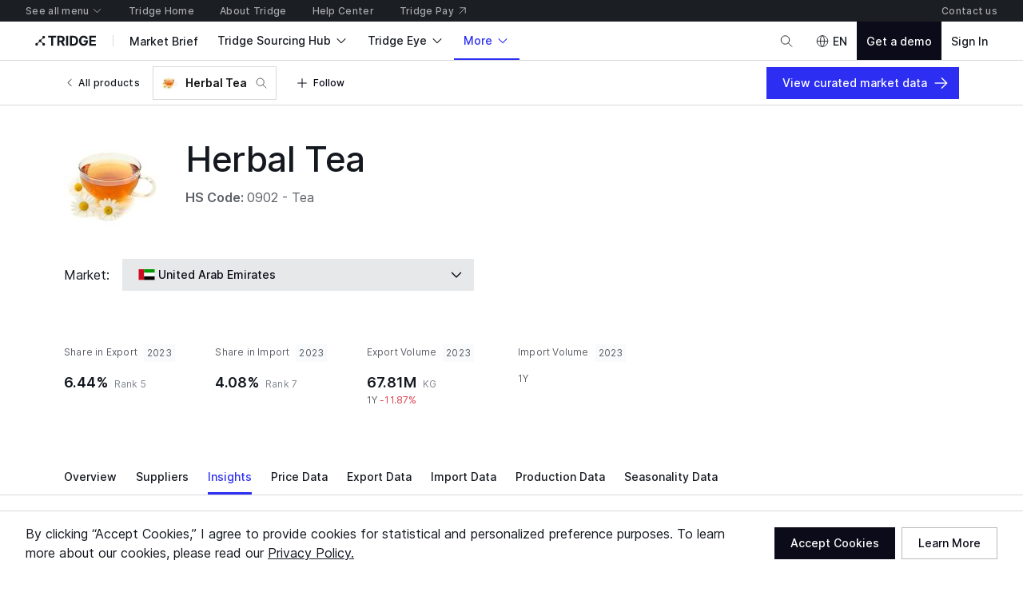

--- FILE ---
content_type: application/javascript
request_url: https://cdn-new.tridge.com/js/chunks/J3QZ26ER.js
body_size: 1185
content:
import{c as y}from"https://cdn-new.tridge.com/js/chunks/GH4WRFZV.js";import{a as w}from"https://cdn-new.tridge.com/js/chunks/OPLHNT4A.js";import{a as u}from"https://cdn-new.tridge.com/js/chunks/WA2JBMZP.js";import{e as n,k as $}from"https://cdn-new.tridge.com/js/chunks/HKPQR5NQ.js";import{a,b as c}from"https://cdn-new.tridge.com/js/chunks/I46IQSWS.js";import{A as g,w as h}from"https://cdn-new.tridge.com/js/chunks/S2EBBIIR.js";import{w as b}from"https://cdn-new.tridge.com/js/chunks/HHI64AL2.js";b();var z=Object.defineProperty,d=Object.getOwnPropertySymbols,C=Object.prototype.hasOwnProperty,O=Object.prototype.propertyIsEnumerable,k=(o,r,e)=>r in o?z(o,r,{enumerable:!0,configurable:!0,writable:!0,value:e}):o[r]=e,v=(o,r)=>{for(var e in r||(r={}))C.call(r,e)&&k(o,e,r[e]);if(d)for(var e of d(r))O.call(r,e)&&k(o,e,r[e]);return o},A=(o,r)=>{var e={};for(var t in o)C.call(o,t)&&r.indexOf(t)<0&&(e[t]=o[t]);if(o!=null&&d)for(var t of d(o))r.indexOf(t)<0&&O.call(o,t)&&(e[t]=o[t]);return e},x=n.label.withConfig({componentId:"sc-hhQWn"})``,R=n.div.withConfig({componentId:"sc-cACsHh"})``,I=n.input.withConfig({componentId:"sc-hbIGdm"})``,E=n.div.withConfig({componentId:"sc-kiLuMx"})``,_=n.div.withConfig({componentId:"sc-lirvxG"})``,i=n(y).withConfig({componentId:"sc-dPTqdz"}).attrs({name:"circle"})``,N=n.div.withConfig({componentId:"sc-bqTCgN"})``,P=n(w).withConfig({componentId:"sc-kBsjuS"}).attrs({typography:"label.m"})``,H=n.div.withConfig({componentId:"sc-iusZFT"})`display:flex;${x} {display:inline-flex;align-items:start;cursor:pointer;}${R} {position:relative;}${I} {position:absolute;opacity:0;top:0;left:0;width:1px;height:1px;}${E} {width:${({token:o})=>o.__component__radio_backdrop_wrapper__width};height:${({token:o})=>o.__component__radio_backdrop_wrapper__height};display:flex;justify-content:center;align-items:center;}${_} {display:flex;align-items:center;justify-content:center;width:${({token:o})=>o.__component__radio_backdrop__width};height:${({token:o})=>o.__component__radio_backdrop__height};background-color:${({token:o})=>o.__component__radio_backdrop__backgroundColor};border:1px solid ${({token:o})=>o.__component__radio_backdrop__borderColor};border-radius:${({token:o})=>o.__component__radio_backdrop__borderRadius};outline-offset:1px;outline:1px solid transparent;line-height:0;${i} {width:${({token:o})=>o.__component__radio_symbol__width};height:${({token:o})=>o.__component__radio_symbol__height};stroke:none;}}${N} {display:flex;align-items:center;padding-top:${({token:o})=>o.__component__radio_labelWrapper__paddingTop};margin-left:${({token:o})=>o.__component__radio_labelWrapper__marginLeft};} &:focus-within ${_} {outline-color:${({token:o})=>o.__component__radio_backdrop__outlineColor};}&:focus-within.error ${_} {outline-color:${({token:o})=>o.__component__radio_backdrop__error__outlineColor};}&.selected {${_} {border-color:${({token:o})=>o.__component__radio_backdrop__selected__borderColor};${i} {fill:${({token:o})=>o.__component__radio_symbol__selected__color};}}}&.readOnly {${_} {background-color:${({token:o})=>o.__component__radio_backdrop__readOnly__backgroundColor};border-color:${({token:o})=>o.__component__radio_backdrop__readOnly__borderColor};${i} {fill:${({token:o})=>o.__component__radio_symbol__readOnly__color};}}}&.error {${_} {border-color:${({token:o})=>o.__component__radio_backdrop__error__borderColor};${i} {fill:${({token:o})=>o.__component__radio_symbol__error__color};}}}&.disabled,&.readOnly {cursor:initial;& * {pointer-events:none;}}&.disabled {cursor:not-allowed;opacity:${({token:o})=>o.__component__radio__disabled__opacity};}&.required {${P}:before {content:"*";color:${({token:o})=>o.__component__radio_label__required__color}}}
`,M=o=>{var r=o,{selected:e,onSelect:t,value:l,id:T,label:p,error:s=!1,required:j=!1,disabled:m=!1,readOnly:q=!1,ariaControls:S,ariaDescribedby:W,className:B,forwardedRef:L}=r,f=A(r,["selected","onSelect","value","id","label","error","required","disabled","readOnly","ariaControls","ariaDescribedby","className","forwardedRef"]);let D=!h(l)&&!g(l)?l.toString():l,F=$("radio"),G=(0,c.useCallback)(V=>{t&&t(V.target.checked)},[t]);return a.createElement(H,v({ref:L,className:["soso-radio",...e?["selected"]:[],...s?["error"]:[],...q?["readOnly"]:[],...m?["disabled"]:[],...j?["required"]:[],B||""].join(" "),token:F},f),a.createElement(x,{id:T,className:"soso-radio__wrapper"},a.createElement(R,null,a.createElement(I,v({type:"radio",value:D,checked:e,onChange:G,"aria-invalid":s!=null,"aria-controls":S,"aria-describedby":W,disabled:m,className:"soso-radio__input"},f)),a.createElement(E,null,a.createElement(_,{className:"soso-radio__backdrop"},e?a.createElement(i,null):null))),p?a.createElement(N,null,a.createElement(P,null,p)):null))},eo=u(M);export{eo as a};


--- FILE ---
content_type: application/javascript
request_url: https://cdn-new.tridge.com/js/chunks/PJUXU22H.js
body_size: 379
content:
import{b as s}from"https://cdn-new.tridge.com/js/chunks/WIYER5YP.js";import{a as p}from"https://cdn-new.tridge.com/js/chunks/4Q4ZNRIQ.js";import{a}from"https://cdn-new.tridge.com/js/chunks/UYKZOGPL.js";import{a as l}from"https://cdn-new.tridge.com/js/chunks/NK4FODUU.js";import{a as o}from"https://cdn-new.tridge.com/js/chunks/T275OX2G.js";import{a as t}from"https://cdn-new.tridge.com/js/chunks/OBMTKTOQ.js";import{a as r}from"https://cdn-new.tridge.com/js/chunks/2JE6TP2B.js";import{d as f}from"https://cdn-new.tridge.com/js/chunks/RGX4CCSB.js";import{j as d,w as m}from"https://cdn-new.tridge.com/js/chunks/HHI64AL2.js";m();var e=d(f());var A=r.div.withConfig({componentId:"sc-cUxiCv"})``,T=r(t).withConfig({componentId:"sc-fqzccp"})`&:hover {text-decoration:underline;}
`,g=({article:i,className:c})=>e.default.createElement(A,{className:c},e.default.createElement(o,{bottom:1.5,className:"media-simple-item__content-title-wrapper article-simple-item__content-title-wrapper"},e.default.createElement(t,{typography:"label.m",color:"onSurfaceSubtle"},e.default.createElement(l,null,s.article))),e.default.createElement(T,{className:"media-simple-item__title article-simple-item__title",weight:"medium",typography:"label.l",lineClamp:4},i.translatedTitle),e.default.createElement(o,{top:{mobile:1.5,tablet:2},className:"media-simple-item__authors-wrapper article-simple-item__authors-wrapper"},e.default.createElement(t,{color:"onSurfaceSubtle",typography:"body.s",lineClamp:1},e.default.createElement(p,{texts:[i.media.name,e.default.createElement(a,{value:i.date})].filter(_=>_),divider:" \xB7 "})))),n=g,C=n;window.__REACT_LAZY_LOADED_MODULES__||(window.__REACT_LAZY_LOADED_MODULES__=[]);window.__REACT_LAZY_LOADED_MODULES__.push({"src/components/ArticleSimpleItem":n});export{C as a};


--- FILE ---
content_type: application/javascript
request_url: https://cdn-new.tridge.com/js/chunks/PUE5LPAV.js
body_size: 10975
content:
import{a as xe}from"https://cdn-new.tridge.com/js/chunks/TKGHX3EU.js";import{a as Se}from"https://cdn-new.tridge.com/js/chunks/F3LPI2WW.js";import{c as Me}from"https://cdn-new.tridge.com/js/chunks/2P3CULOS.js";import"https://cdn-new.tridge.com/js/chunks/FRLYEDSY.js";import"https://cdn-new.tridge.com/js/chunks/UMTEACRB.js";import"https://cdn-new.tridge.com/js/chunks/EG755343.js";import"https://cdn-new.tridge.com/js/chunks/TFWX2BW5.js";import"https://cdn-new.tridge.com/js/chunks/CBWPCRCY.js";import"https://cdn-new.tridge.com/js/chunks/NGTVRAN5.js";import"https://cdn-new.tridge.com/js/chunks/RDIRAU42.js";import"https://cdn-new.tridge.com/js/chunks/AE6LU7OQ.js";import{b as be}from"https://cdn-new.tridge.com/js/chunks/CXJ7VURP.js";import{a as ue}from"https://cdn-new.tridge.com/js/chunks/DNFHOYET.js";import"https://cdn-new.tridge.com/js/chunks/L7452FON.js";import{a as le}from"https://cdn-new.tridge.com/js/chunks/NNGVBF5U.js";import{a as ie,b as ae,f as se,l as pe}from"https://cdn-new.tridge.com/js/chunks/NCW7IATO.js";import"https://cdn-new.tridge.com/js/chunks/KTMZN6SO.js";import"https://cdn-new.tridge.com/js/chunks/PZOY7PPB.js";import{a as st}from"https://cdn-new.tridge.com/js/chunks/XCNBHXU4.js";import{a as gt}from"https://cdn-new.tridge.com/js/chunks/4AXBME5T.js";import"https://cdn-new.tridge.com/js/chunks/RMNAMDHC.js";import"https://cdn-new.tridge.com/js/chunks/NVYLN3JH.js";import"https://cdn-new.tridge.com/js/chunks/5V5GEX3A.js";import"https://cdn-new.tridge.com/js/chunks/WXYQ6E4M.js";import"https://cdn-new.tridge.com/js/chunks/TAKXPUEH.js";import"https://cdn-new.tridge.com/js/chunks/5U6IGQVV.js";import"https://cdn-new.tridge.com/js/chunks/TQ4OXWF7.js";import"https://cdn-new.tridge.com/js/chunks/BIOQ6I6U.js";import"https://cdn-new.tridge.com/js/chunks/QRSTFVII.js";import"https://cdn-new.tridge.com/js/chunks/WFXXFOFA.js";import"https://cdn-new.tridge.com/js/chunks/ZQYW5XUQ.js";import"https://cdn-new.tridge.com/js/chunks/2DUIQDOW.js";import"https://cdn-new.tridge.com/js/chunks/SAE52DNF.js";import{b as Ce}from"https://cdn-new.tridge.com/js/chunks/22BQ2FQJ.js";import{b as ve}from"https://cdn-new.tridge.com/js/chunks/WFXVQJTY.js";import{a as Dt}from"https://cdn-new.tridge.com/js/chunks/WCQDMWH4.js";import"https://cdn-new.tridge.com/js/chunks/WU46KSEW.js";import"https://cdn-new.tridge.com/js/chunks/ITVLHE7T.js";import"https://cdn-new.tridge.com/js/chunks/UULDXMAK.js";import{b as Le}from"https://cdn-new.tridge.com/js/chunks/OHWREBGI.js";import"https://cdn-new.tridge.com/js/chunks/B3A2TJPC.js";import"https://cdn-new.tridge.com/js/chunks/2PRGMJXB.js";import"https://cdn-new.tridge.com/js/chunks/GK3GZHPX.js";import{a as fe}from"https://cdn-new.tridge.com/js/chunks/WCMQXIKA.js";import"https://cdn-new.tridge.com/js/chunks/XQZV4LDE.js";import{a as Nt}from"https://cdn-new.tridge.com/js/chunks/USIIYW5A.js";import{c as Tt,e as _e,f as oo,i as lt}from"https://cdn-new.tridge.com/js/chunks/P4VAFLAC.js";import{a as ye}from"https://cdn-new.tridge.com/js/chunks/BIOJI2HC.js";import"https://cdn-new.tridge.com/js/chunks/4VKNXJ7V.js";import"https://cdn-new.tridge.com/js/chunks/3M7QPC6R.js";import"https://cdn-new.tridge.com/js/chunks/STE3EFZJ.js";import"https://cdn-new.tridge.com/js/chunks/VLECDXUI.js";import{e as ge}from"https://cdn-new.tridge.com/js/chunks/4C3H26CI.js";import"https://cdn-new.tridge.com/js/chunks/7C6BNZSZ.js";import"https://cdn-new.tridge.com/js/chunks/DAZL3VB7.js";import{a as we}from"https://cdn-new.tridge.com/js/chunks/KLOB3GZ7.js";import"https://cdn-new.tridge.com/js/chunks/Z4YNDYCJ.js";import"https://cdn-new.tridge.com/js/chunks/ITG37VYE.js";import"https://cdn-new.tridge.com/js/chunks/VLNZD2OY.js";import"https://cdn-new.tridge.com/js/chunks/LJO5JEWS.js";import"https://cdn-new.tridge.com/js/chunks/YAYEXRJQ.js";import"https://cdn-new.tridge.com/js/chunks/KWXYD3QF.js";import"https://cdn-new.tridge.com/js/chunks/KQZGXPSO.js";import"https://cdn-new.tridge.com/js/chunks/P6WWVOTI.js";import"https://cdn-new.tridge.com/js/chunks/7B4KCZ7N.js";import"https://cdn-new.tridge.com/js/chunks/ISAHOQLB.js";import"https://cdn-new.tridge.com/js/chunks/5BPRDY6E.js";import"https://cdn-new.tridge.com/js/chunks/SXY3RFGS.js";import"https://cdn-new.tridge.com/js/chunks/7QIOTEBE.js";import"https://cdn-new.tridge.com/js/chunks/TQBBV6YV.js";import"https://cdn-new.tridge.com/js/chunks/WFZWJVJO.js";import"https://cdn-new.tridge.com/js/chunks/2XDG4Z6X.js";import"https://cdn-new.tridge.com/js/chunks/GE4CSK7B.js";import"https://cdn-new.tridge.com/js/chunks/CECD23QV.js";import"https://cdn-new.tridge.com/js/chunks/JW5P7QBE.js";import{a as ce}from"https://cdn-new.tridge.com/js/chunks/J3VR6GDX.js";import"https://cdn-new.tridge.com/js/chunks/NVGJDXL6.js";import"https://cdn-new.tridge.com/js/chunks/RMDL4MKW.js";import{a as de}from"https://cdn-new.tridge.com/js/chunks/VUZEW4WY.js";import"https://cdn-new.tridge.com/js/chunks/435KQCA7.js";import"https://cdn-new.tridge.com/js/chunks/LX6FUAMP.js";import{a as he}from"https://cdn-new.tridge.com/js/chunks/3Y5OESZB.js";import"https://cdn-new.tridge.com/js/chunks/M5H2DFRG.js";import{a as yt}from"https://cdn-new.tridge.com/js/chunks/BMBIVK6M.js";import"https://cdn-new.tridge.com/js/chunks/LIXVNRB4.js";import"https://cdn-new.tridge.com/js/chunks/MEZ44ZOG.js";import{a as I}from"https://cdn-new.tridge.com/js/chunks/UCIHRWUV.js";import"https://cdn-new.tridge.com/js/chunks/M2NVPUVX.js";import"https://cdn-new.tridge.com/js/chunks/LPABLFQ7.js";import{a as Et}from"https://cdn-new.tridge.com/js/chunks/UHMOPOZF.js";import"https://cdn-new.tridge.com/js/chunks/U3ZDUN5W.js";import{a as Bt}from"https://cdn-new.tridge.com/js/chunks/AYO5LVOF.js";import"https://cdn-new.tridge.com/js/chunks/VXTJA67W.js";import"https://cdn-new.tridge.com/js/chunks/3B3HMLAY.js";import"https://cdn-new.tridge.com/js/chunks/LDU7KTXR.js";import"https://cdn-new.tridge.com/js/chunks/YBVTC4DO.js";import"https://cdn-new.tridge.com/js/chunks/7NTZZLIJ.js";import{a as me}from"https://cdn-new.tridge.com/js/chunks/4AIZYN3C.js";import"https://cdn-new.tridge.com/js/chunks/FSWXJ6BZ.js";import"https://cdn-new.tridge.com/js/chunks/HFA6US57.js";import"https://cdn-new.tridge.com/js/chunks/4NSR7AIL.js";import"https://cdn-new.tridge.com/js/chunks/AONIRZ4D.js";import"https://cdn-new.tridge.com/js/chunks/JX23SX7F.js";import"https://cdn-new.tridge.com/js/chunks/ZQLHQNJM.js";import"https://cdn-new.tridge.com/js/chunks/W5JQW6FQ.js";import"https://cdn-new.tridge.com/js/chunks/FPDXF2OH.js";import"https://cdn-new.tridge.com/js/chunks/3R6GBAK7.js";import"https://cdn-new.tridge.com/js/chunks/O42QY3CT.js";import"https://cdn-new.tridge.com/js/chunks/3MGQYSS6.js";import"https://cdn-new.tridge.com/js/chunks/EDCCMOPA.js";import"https://cdn-new.tridge.com/js/chunks/BIO4M2T3.js";import"https://cdn-new.tridge.com/js/chunks/URNEYYJL.js";import"https://cdn-new.tridge.com/js/chunks/WT44P6SH.js";import"https://cdn-new.tridge.com/js/chunks/RJNYWK2M.js";import{K as Ft,o as Pt}from"https://cdn-new.tridge.com/js/chunks/PELLPZG7.js";import{f as kt}from"https://cdn-new.tridge.com/js/chunks/4UMU7S3A.js";import"https://cdn-new.tridge.com/js/chunks/HM5TMHEI.js";import"https://cdn-new.tridge.com/js/chunks/XZADWVEE.js";import{a as Kt,c as At,d as Qt,e as te,g as ee,h as oe,j as ne,m as re}from"https://cdn-new.tridge.com/js/chunks/IYCUIAL3.js";import{h as Vt,i as Jt,r as Xt}from"https://cdn-new.tridge.com/js/chunks/7DFISFHG.js";import"https://cdn-new.tridge.com/js/chunks/YNDBTQYX.js";import"https://cdn-new.tridge.com/js/chunks/GPCYK3LX.js";import"https://cdn-new.tridge.com/js/chunks/DMRKXDYE.js";import"https://cdn-new.tridge.com/js/chunks/52NE73IF.js";import"https://cdn-new.tridge.com/js/chunks/E3PCM2ZK.js";import"https://cdn-new.tridge.com/js/chunks/SVST3AZ2.js";import"https://cdn-new.tridge.com/js/chunks/ERWQNMVF.js";import"https://cdn-new.tridge.com/js/chunks/XNLLZSLF.js";import"https://cdn-new.tridge.com/js/chunks/KOIEX5EJ.js";import"https://cdn-new.tridge.com/js/chunks/AD35VBER.js";import"https://cdn-new.tridge.com/js/chunks/5OTHF6LA.js";import"https://cdn-new.tridge.com/js/chunks/5FAR2MYO.js";import{b as It}from"https://cdn-new.tridge.com/js/chunks/QRJSMSHN.js";import"https://cdn-new.tridge.com/js/chunks/3RIEUGCK.js";import{a as vt}from"https://cdn-new.tridge.com/js/chunks/T3UWJ2TQ.js";import"https://cdn-new.tridge.com/js/chunks/6SH2E3IH.js";import"https://cdn-new.tridge.com/js/chunks/D4O2WB36.js";import{b as Zt}from"https://cdn-new.tridge.com/js/chunks/RV2N22BM.js";import"https://cdn-new.tridge.com/js/chunks/R5TYKG26.js";import"https://cdn-new.tridge.com/js/chunks/5POUPG2C.js";import{a as Ht}from"https://cdn-new.tridge.com/js/chunks/VRPHSY4L.js";import{b as St}from"https://cdn-new.tridge.com/js/chunks/7C72JARF.js";import"https://cdn-new.tridge.com/js/chunks/TQXA5RLI.js";import{a as xt}from"https://cdn-new.tridge.com/js/chunks/TSYV5I63.js";import"https://cdn-new.tridge.com/js/chunks/TXW3223I.js";import"https://cdn-new.tridge.com/js/chunks/TANIMTAS.js";import{a as pt}from"https://cdn-new.tridge.com/js/chunks/NK4FODUU.js";import{a as j}from"https://cdn-new.tridge.com/js/chunks/LMXPV24C.js";import"https://cdn-new.tridge.com/js/chunks/DWMFUVXX.js";import"https://cdn-new.tridge.com/js/chunks/H27PWBXU.js";import{a as ut}from"https://cdn-new.tridge.com/js/chunks/T275OX2G.js";import{a as Q}from"https://cdn-new.tridge.com/js/chunks/OBMTKTOQ.js";import"https://cdn-new.tridge.com/js/chunks/4K5VVGZZ.js";import{e as ft,f as Lt,g as jt,h as bt,i as mt,j as at}from"https://cdn-new.tridge.com/js/chunks/JQJLQA4M.js";import{a as l}from"https://cdn-new.tridge.com/js/chunks/2JE6TP2B.js";import{D as Gt}from"https://cdn-new.tridge.com/js/chunks/QWG3RNVL.js";import{a as Mt}from"https://cdn-new.tridge.com/js/chunks/CBVVAW5L.js";import"https://cdn-new.tridge.com/js/chunks/YFJAFOGB.js";import"https://cdn-new.tridge.com/js/chunks/HK4SHN2C.js";import"https://cdn-new.tridge.com/js/chunks/V3QL2OVK.js";import"https://cdn-new.tridge.com/js/chunks/VEQCJP5H.js";import"https://cdn-new.tridge.com/js/chunks/3R72IL6W.js";import"https://cdn-new.tridge.com/js/chunks/XX6F7C4G.js";import"https://cdn-new.tridge.com/js/chunks/HVDQGKMG.js";import"https://cdn-new.tridge.com/js/chunks/GH4WRFZV.js";import"https://cdn-new.tridge.com/js/chunks/4A67G42K.js";import"https://cdn-new.tridge.com/js/chunks/KBKDC5CM.js";import"https://cdn-new.tridge.com/js/chunks/LBBI4VOM.js";import"https://cdn-new.tridge.com/js/chunks/N3QDKIZ3.js";import"https://cdn-new.tridge.com/js/chunks/OPLHNT4A.js";import"https://cdn-new.tridge.com/js/chunks/T7IKSOWM.js";import"https://cdn-new.tridge.com/js/chunks/Z5Y4GHRD.js";import"https://cdn-new.tridge.com/js/chunks/WA2JBMZP.js";import"https://cdn-new.tridge.com/js/chunks/VPKGGCJC.js";import"https://cdn-new.tridge.com/js/chunks/UYQKCKFT.js";import"https://cdn-new.tridge.com/js/chunks/NKTT4ACS.js";import"https://cdn-new.tridge.com/js/chunks/HKPQR5NQ.js";import"https://cdn-new.tridge.com/js/chunks/K7LIPEYN.js";import"https://cdn-new.tridge.com/js/chunks/I46IQSWS.js";import"https://cdn-new.tridge.com/js/chunks/NMB5HQDS.js";import"https://cdn-new.tridge.com/js/chunks/AMRVUKET.js";import"https://cdn-new.tridge.com/js/chunks/4SGDUEVW.js";import"https://cdn-new.tridge.com/js/chunks/PDLIR3VQ.js";import"https://cdn-new.tridge.com/js/chunks/CBUK4FIB.js";import{b as ht}from"https://cdn-new.tridge.com/js/chunks/M7UY7IP7.js";import{b as Wt}from"https://cdn-new.tridge.com/js/chunks/TXLS7UCB.js";import{r as Ot}from"https://cdn-new.tridge.com/js/chunks/MKIQCJKQ.js";import{C as Ct,K as Yt}from"https://cdn-new.tridge.com/js/chunks/RZ4ETNPO.js";import"https://cdn-new.tridge.com/js/chunks/S2EBBIIR.js";import"https://cdn-new.tridge.com/js/chunks/ERXS3475.js";import{a as qt}from"https://cdn-new.tridge.com/js/chunks/5IVNI6YM.js";import"https://cdn-new.tridge.com/js/chunks/BG2N3LWR.js";import{c as X}from"https://cdn-new.tridge.com/js/chunks/G6XOARHR.js";import"https://cdn-new.tridge.com/js/chunks/N4WZIIBS.js";import"https://cdn-new.tridge.com/js/chunks/SRNKPNG5.js";import"https://cdn-new.tridge.com/js/chunks/2ATG4BLS.js";import"https://cdn-new.tridge.com/js/chunks/VI3EMPJK.js";import{d as rt}from"https://cdn-new.tridge.com/js/chunks/RGX4CCSB.js";import{b as A,c as it,e as Rt,j as G,w as b,y as eo}from"https://cdn-new.tridge.com/js/chunks/HHI64AL2.js";b();var tt=G(eo()),v=G(rt());b();var H=G(rt());b();var Ae=me,Ee=Ae;window.__REACT_LAZY_LOADED_MODULES__||(window.__REACT_LAZY_LOADED_MODULES__=[]);window.__REACT_LAZY_LOADED_MODULES__.push({"src/components/Portal":Ae});b();var Ut=G(rt());b();var s=G(rt());b();b();(function(){var n;function i(t){var e=0;return function(){return e<t.length?{done:!1,value:t[e++]}:{done:!0}}}var d=typeof Object.defineProperties=="function"?Object.defineProperty:function(t,e,o){return t==Array.prototype||t==Object.prototype||(t[e]=o.value),t};function h(t){t=[typeof globalThis=="object"&&globalThis,t,typeof window=="object"&&window,typeof self=="object"&&self,typeof window=="object"&&window];for(var e=0;e<t.length;++e){var o=t[e];if(o&&o.Math==Math)return o}throw Error("Cannot find global object")}var x=h(this);function w(t,e){if(e)t:{var o=x;t=t.split(".");for(var r=0;r<t.length-1;r++){var c=t[r];if(!(c in o))break t;o=o[c]}t=t[t.length-1],r=o[t],e=e(r),e!=r&&e!=null&&d(o,t,{configurable:!0,writable:!0,value:e})}}w("Symbol",function(t){function e(D){if(this instanceof e)throw new TypeError("Symbol is not a constructor");return new o(r+(D||"")+"_"+c++,D)}function o(D,q){this.A=D,d(this,"description",{configurable:!0,writable:!0,value:q})}if(t)return t;o.prototype.toString=function(){return this.A};var r="jscomp_symbol_"+(1e9*Math.random()>>>0)+"_",c=0;return e}),w("Symbol.iterator",function(t){if(t)return t;t=Symbol("Symbol.iterator");for(var e="Array Int8Array Uint8Array Uint8ClampedArray Int16Array Uint16Array Int32Array Uint32Array Float32Array Float64Array".split(" "),o=0;o<e.length;o++){var r=x[e[o]];typeof r=="function"&&typeof r.prototype[t]!="function"&&d(r.prototype,t,{configurable:!0,writable:!0,value:function(){return m(i(this))}})}return t});function m(t){return t={next:t},t[Symbol.iterator]=function(){return this},t}function g(t){var e=typeof Symbol!="undefined"&&Symbol.iterator&&t[Symbol.iterator];return e?e.call(t):{next:i(t)}}var C;if(typeof Object.setPrototypeOf=="function")C=Object.setPrototypeOf;else{var E;t:{var a={a:!0},u={};try{u.__proto__=a,E=u.a;break t}catch(t){}E=!1}C=E?function(t,e){if(t.__proto__=e,t.__proto__!==e)throw new TypeError(t+" is not extensible");return t}:null}var L=C;function P(){this.m=!1,this.j=null,this.v=void 0,this.h=1,this.u=this.C=0,this.l=null}function B(t){if(t.m)throw new TypeError("Generator is already running");t.m=!0}P.prototype.o=function(t){this.v=t},P.prototype.s=function(t){this.l={D:t,F:!0},this.h=this.C||this.u},P.prototype.return=function(t){this.l={return:t},this.h=this.u};function O(t,e){return t.h=3,{value:e}}function Y(t){this.g=new P,this.G=t}Y.prototype.o=function(t){return B(this.g),this.g.j?V(this,this.g.j.next,t,this.g.o):(this.g.o(t),K(this))};function _(t,e){B(t.g);var o=t.g.j;return o?V(t,"return"in o?o.return:function(r){return{value:r,done:!0}},e,t.g.return):(t.g.return(e),K(t))}Y.prototype.s=function(t){return B(this.g),this.g.j?V(this,this.g.j.throw,t,this.g.o):(this.g.s(t),K(this))};function V(t,e,o,r){try{var c=e.call(t.g.j,o);if(!(c instanceof Object))throw new TypeError("Iterator result "+c+" is not an object");if(!c.done)return t.g.m=!1,c;var D=c.value}catch(q){return t.g.j=null,t.g.s(q),K(t)}return t.g.j=null,r.call(t.g,D),K(t)}function K(t){for(;t.g.h;)try{var e=t.G(t.g);if(e)return t.g.m=!1,{value:e.value,done:!1}}catch(o){t.g.v=void 0,t.g.s(o)}if(t.g.m=!1,t.g.l){if(e=t.g.l,t.g.l=null,e.F)throw e.D;return{value:e.return,done:!0}}return{value:void 0,done:!0}}function ct(t){this.next=function(e){return t.o(e)},this.throw=function(e){return t.s(e)},this.return=function(e){return _(t,e)},this[Symbol.iterator]=function(){return this}}function et(t,e){return e=new ct(new Y(e)),L&&t.prototype&&L(e,t.prototype),e}function ot(t,e){t instanceof String&&(t+="");var o=0,r=!1,c={next:function(){if(!r&&o<t.length){var D=o++;return{value:e(D,t[D]),done:!1}}return r=!0,{done:!0,value:void 0}}};return c[Symbol.iterator]=function(){return c},c}if(w("Array.prototype.entries",function(t){return t||function(){return ot(this,function(e,o){return[e,o]})}}),typeof Blob!="undefined"&&(typeof FormData=="undefined"||!FormData.prototype.keys)){var U=function(t,e){for(var o=0;o<t.length;o++)e(t[o])},M=function(t){return t.replace(/\r?\n|\r/g,`\r
`)},F=function(t,e,o){return e instanceof Blob?(o=o!==void 0?o+"":typeof e.name=="string"?e.name:"blob",(e.name!==o||Object.prototype.toString.call(e)==="[object Blob]")&&(e=new File([e],o)),[String(t),e]):[String(t),String(e)]},f=function(t,e){if(t.length<e)throw new TypeError(e+" argument required, but only "+t.length+" present.")},p=typeof globalThis=="object"?globalThis:typeof window=="object"?window:typeof self=="object"?self:this,T=p.FormData,S=p.XMLHttpRequest&&p.XMLHttpRequest.prototype.send,z=p.Request&&p.fetch,W=p.navigator&&p.navigator.sendBeacon,$=p.Element&&p.Element.prototype,R=p.Symbol&&Symbol.toStringTag;R&&(Blob.prototype[R]||(Blob.prototype[R]="Blob"),"File"in p&&!File.prototype[R]&&(File.prototype[R]="File"));try{new File([],"")}catch(t){p.File=function(e,o,r){return e=new Blob(e,r||{}),Object.defineProperties(e,{name:{value:o},lastModified:{value:+(r&&r.lastModified!==void 0?new Date(r.lastModified):new Date)},toString:{value:function(){return"[object File]"}}}),R&&Object.defineProperty(e,R,{value:"File"}),e}}var wt=function(t){return t.replace(/\n/g,"%0A").replace(/\r/g,"%0D").replace(/"/g,"%22")},nt=function(t){this.i=[];var e=this;t&&U(t.elements,function(o){if(o.name&&!o.disabled&&o.type!=="submit"&&o.type!=="button"&&!o.matches("form fieldset[disabled] *"))if(o.type==="file"){var r=o.files&&o.files.length?o.files:[new File([],"",{type:"application/octet-stream"})];U(r,function(c){e.append(o.name,c)})}else o.type==="select-multiple"||o.type==="select-one"?U(o.options,function(c){!c.disabled&&c.selected&&e.append(o.name,c.value)}):o.type==="checkbox"||o.type==="radio"?o.checked&&e.append(o.name,o.value):(r=o.type==="textarea"?M(o.value):o.value,e.append(o.name,r))})};if(n=nt.prototype,n.append=function(t,e,o){f(arguments,2),this.i.push(F(t,e,o))},n.delete=function(t){f(arguments,1);var e=[];t=String(t),U(this.i,function(o){o[0]!==t&&e.push(o)}),this.i=e},n.entries=function t(){var e,o=this;return et(t,function(r){if(r.h==1&&(e=0),r.h!=3)return e<o.i.length?r=O(r,o.i[e]):(r.h=0,r=void 0),r;e++,r.h=2})},n.forEach=function(t,e){f(arguments,1);for(var o=g(this),r=o.next();!r.done;r=o.next()){var c=g(r.value);r=c.next().value,c=c.next().value,t.call(e,c,r,this)}},n.get=function(t){f(arguments,1);var e=this.i;t=String(t);for(var o=0;o<e.length;o++)if(e[o][0]===t)return e[o][1];return null},n.getAll=function(t){f(arguments,1);var e=[];return t=String(t),U(this.i,function(o){o[0]===t&&e.push(o[1])}),e},n.has=function(t){f(arguments,1),t=String(t);for(var e=0;e<this.i.length;e++)if(this.i[e][0]===t)return!0;return!1},n.keys=function t(){var e=this,o,r,c,D,q;return et(t,function(J){if(J.h==1&&(o=g(e),r=o.next()),J.h!=3){if(r.done){J.h=0;return}return c=r.value,D=g(c),q=D.next().value,O(J,q)}r=o.next(),J.h=2})},n.set=function(t,e,o){f(arguments,2),t=String(t);var r=[],c=F(t,e,o),D=!0;U(this.i,function(q){q[0]===t?D&&(D=!r.push(c)):r.push(q)}),D&&r.push(c),this.i=r},n.values=function t(){var e=this,o,r,c,D,q;return et(t,function(J){if(J.h==1&&(o=g(e),r=o.next()),J.h!=3){if(r.done){J.h=0;return}return c=r.value,D=g(c),D.next(),q=D.next().value,O(J,q)}r=o.next(),J.h=2})},nt.prototype._asNative=function(){for(var t=new T,e=g(this),o=e.next();!o.done;o=e.next()){var r=g(o.value);o=r.next().value,r=r.next().value,t.append(o,r)}return t},nt.prototype._blob=function(){var t="----formdata-polyfill-"+Math.random(),e=[],o="--"+t+`\r
Content-Disposition: form-data; name="`;return this.forEach(function(r,c){return typeof r=="string"?e.push(o+wt(M(c))+(`"\r
\r
`+M(r)+`\r
`)):e.push(o+wt(M(c))+('"; filename="'+wt(r.name)+`"\r
Content-Type: `+(r.type||"application/octet-stream")+`\r
\r
`),r,`\r
`)}),e.push("--"+t+"--"),new Blob(e,{type:"multipart/form-data; boundary="+t})},nt.prototype[Symbol.iterator]=function(){return this.entries()},nt.prototype.toString=function(){return"[object FormData]"},$&&!$.matches&&($.matches=$.matchesSelector||$.mozMatchesSelector||$.msMatchesSelector||$.oMatchesSelector||$.webkitMatchesSelector||function(t){t=(this.document||this.ownerDocument).querySelectorAll(t);for(var e=t.length;0<=--e&&t.item(e)!==this;);return-1<e}),R&&(nt.prototype[R]="FormData"),S){var to=p.XMLHttpRequest.prototype.setRequestHeader;p.XMLHttpRequest.prototype.setRequestHeader=function(t,e){to.call(this,t,e),t.toLowerCase()==="content-type"&&(this.B=!0)},p.XMLHttpRequest.prototype.send=function(t){t instanceof nt?(t=t._blob(),this.B||this.setRequestHeader("Content-Type",t.type),S.call(this,t)):S.call(this,t)}}z&&(p.fetch=function(t,e){return e&&e.body&&e.body instanceof nt&&(e.body=e.body._blob()),z.call(this,t,e)}),W&&(p.navigator.sendBeacon=function(t,e){return e instanceof nt&&(e=e._asNative()),W.call(this,t,e)}),p.FormData=nt}})();var y=G(rt());b();var De=Gt`
  mutation marketplaceConversationGetOrCreateForScopeTwilio_ChatApp_ChatWindow_ChatInput($data: MarketplaceConversationGetOrCreateInput!) {
    marketplaceConversationGetOrCreate(data: $data) {
      ok
      errors {
        field
        messages
      }
      data {
        ...marketplaceConversationFieldsForTwilio
      }
    }
  }
  ${ge}
`;var no=l.div.withConfig({componentId:"sc-kPpuDl"})`border-top:1px solid ${({theme:n})=>n.colors.surfaceBorderSubtle};${bt(2)}
`,ro=l.div.withConfig({componentId:"sc-dMihyg"})`border:1px solid ${({theme:n})=>n.colors.surfaceBorderSubtle};background-color:${({theme:n})=>n.colors.surface1};box-shadow:0px 1px 2px 0px rgba(102, 113, 123, 0.21) inset, 0px 0px 0px 0px rgba(102, 113, 123, 0.25) inset;overflow:hidden;
`,io=l(we).withConfig({componentId:"sc-hfrcYe"})`&:focus-within .soso-text-field__backdrop {outline-color:transparent !important;}& .soso-text-field__input--multiline {min-height:42px !important;max-height:126px;}
`,ao=l.div.withConfig({componentId:"sc-bxmRKn"})`${mt(1.5)}${at(1)}
`,so="audio/*, image/*, text/*, video/*, application/msword, application/vnd.openxmlformats-officedocument.wordprocessingml.document .xslx, .ppt, .pdf, .key, .svg, .csv",po=({conversation:n,marketplaceUserProfile:i})=>{let{sendAmplitudeEvent:d}=Et(),h=(0,y.useRef)(null),x=(0,y.useRef)(null),[w]=ht(),[m,g]=(0,y.useState)(n),[C,E]=(0,y.useState)(""),[a,u]=(0,y.useState)(!1),[L,P]=(0,y.useState)(null),B=/\S/.test(C),{t:O}=Mt();(0,y.useEffect)(()=>{let[M]=Array.from(x.current.getElementsByTagName("textarea")),F=f=>{f.preventDefault(),f.stopPropagation()};return M&&M.addEventListener("focus",F),()=>{M&&M.removeEventListener("focus",F)}},[]);let{loaded:Y,client:_,addMarketplaceConversation:V,addConversation:K}=lt(),[ct,{loading:et}]=he(De),ot=M=>new Promise((F,f)=>{m?m.sendMessage(M.trim()).then(()=>{E(""),F(null)}).catch(p=>{f(p)}):ct({variables:{data:{recipientUserProfile:i.id}}}).then(p=>{let{data:T}=p.data.marketplaceConversationGetOrCreate;V(T),_.getConversationBySid(T.twilioConversationSid).then(S=>{S.sendMessage(M.trim()).then(()=>{E(""),F(null)}).catch(z=>{f(z)}),g(S),K(S)})}).catch(p=>{f(p)})}),U=M=>{var f;let F=(f=M.target.files)==null?void 0:f[0];F&&(new FormData().append("userfile",F),u(!0),P(null),m.prepareMessage().setBody("").addMedia({contentType:"multipart/octetstream",filename:F.name,media:F}).build().send().finally(()=>{u(!1)}))};return y.default.createElement(no,null,y.default.createElement(ro,null,y.default.createElement(io,{ref:x,multiline:"auto",plain:!0,"aria-label":"chat input",placeholder:O("_trans.social_marketplace_phase1.83","Send message"),onChange:E,value:C,"data-cy-chat-input":!0}),y.default.createElement(Bt,{title:"ERROR",isOpen:!!L,onClose:()=>P(null),size:"extraSmall"},y.default.createElement(Bt.Section,null,L,y.default.createElement(ut,{top:2},y.default.createElement(de,{horizontal:"center"},y.default.createElement(It,{hierarchy:"primary",onClick:()=>P(null)},"OK"))))),y.default.createElement("input",{ref:h,type:"file",style:{display:"none"},onChange:U,value:"",accept:so}),y.default.createElement(ao,null,y.default.createElement(I,null,y.default.createElement(I.Side,null,y.default.createElement(yt,{icon:"paperclip",onClick:()=>{var M;return(M=h.current)==null?void 0:M.click()},hierarchy:"quaternary",loading:a,disabled:a||!m,size:"s","data-cy-send-message-button":!0})),y.default.createElement(I.Main,null),y.default.createElement(I.Side,null,y.default.createElement(It,{onClick:()=>{ot(C).then(()=>{d("[M] TSM: Send Message",A(A({},Ft(i)),w.marketplaceAuthorization?Pt(w.marketplaceAuthorization):{}))}).catch(M=>{Le(y.default.createElement(pt,{code:"_trans.failed_to_send_message"},"Failed to send message. Please refresh the page and try again.")),d("[M] TSM: Send Message Failed",it(A(A({},Ft(i)),w.marketplaceAuthorization?Pt(w.marketplaceAuthorization):{}),{error:JSON.stringify(M)}))})},variant:"default",hierarchy:"primary",size:"s",loading:et||!_,disabled:!B},y.default.createElement(pt,{code:"_trans.global.send_button"},"Send")))))))},Te=po,Ie=Te;window.__REACT_LAZY_LOADED_MODULES__||(window.__REACT_LAZY_LOADED_MODULES__=[]);window.__REACT_LAZY_LOADED_MODULES__.push({"src/scopes/twilio/components/ChatApp/components/ChatWindow/components/ChatInput":Te});b();var Z=G(rt());b();var dt=G(rt());var lo=l.div.withConfig({componentId:"sc-MigWE"})`display:flex;padding:0.9em 1.5em;margin:0.6em 0;border:2px solid #e4e7e9;border-radius:4px;cursor:pointer;
`,co=l.div.withConfig({componentId:"sc-kaYkzQ"})`display:flex;align-items:center;
`,mo=l.div.withConfig({componentId:"sc-dDgJlm"})`display:flex;flex-direction:column;justify-content:center;margin-left:1.5em;min-width:0;& p {margin:0;font-size:12px;}
`,uo=l.p.withConfig({componentId:"sc-cXSAhN"})`font-weight:700;overflow:hidden;text-overflow:ellipsis;
`;function Oe(n,i=0){let d=["bytes","KB","MB","GB"];return n<1e3?`${+n.toFixed(2)} ${d[i]}`:Oe(n/1024,i+1)}var fo=({media:n})=>dt.default.createElement(lo,{onClick:()=>{n.getContentTemporaryUrl().then(d=>{let h=document.createElement("a");h.href=d,h.target="_blank",h.rel="noopener",setTimeout(()=>{h.click()})})}},dt.default.createElement(co,null,dt.default.createElement(xt,{typography:"body.xs",name:"download-cloud"})),dt.default.createElement(mo,null,dt.default.createElement(uo,null,n.filename),dt.default.createElement("p",null,Oe(n.size)))),ke=fo,Pe=ke;window.__REACT_LAZY_LOADED_MODULES__||(window.__REACT_LAZY_LOADED_MODULES__=[]);window.__REACT_LAZY_LOADED_MODULES__.push({"src/scopes/twilio/components/ChatApp/components/ChatWindow/components/MessageList/components/MediaMessage":ke});b();var k=G(rt());var ho=l.div.withConfig({componentId:"sc-iLbfhK"})`min-Height:0;flex:1;position:relative;display:flex;line-height:1;
`,go=l(be).withConfig({componentId:"sc-gIlrho"})`${bt(2)}flex:1;${j("mobile","tablet")`min-height:0;`}${j("tablet")`max-height:260px;`}
`,yo=l.div.withConfig({componentId:"sc-ywFeq"})`flex:1;padding-bottom:1em;min-height:0;
`,_o=l.div.withConfig({componentId:"sc-iZZlLC"})`display:flex;justify-content:center;${at(2)}
`,wo=({messages:n,children:i,onMessagesLoad:d,loading:h})=>{let[x,w]=(0,k.useState)(!1),m=(0,k.useRef)(0),g=(0,k.useRef)(),C=()=>{let a=g.current;a&&(a.scrollTop=a.scrollHeight)};(0,k.useEffect)(()=>{C();let a=g.current,u=Yt(()=>{if(!a)return;let L=Math.abs(a.clientHeight+a.scrollTop-a.scrollHeight);m.current=L,a.scrollTop<50&&d()},300);return a.addEventListener("scroll",u),()=>{a.removeEventListener("scroll",u)}},[]),(0,k.useEffect)(()=>{if(!h&&n.length>0){let a=g.current;a.scrollTop=a.scrollHeight-m.current}},[h]),(0,k.useEffect)(()=>{!x&&n.length>0&&(C(),w(!0))},[n.map(({index:a})=>a).join("-")]);let[E]=Ct(n,({index:a})=>-a);return(0,k.useEffect)(()=>{E&&C()},[E==null?void 0:E.index]),(0,k.useEffect)(()=>(window.visualViewport.addEventListener("resize",C),()=>{window.visualViewport.removeEventListener("resize",C)}),[]),k.default.createElement(ho,null,k.default.createElement(go,{scrollableNodeProps:{ref:g},"data-cy-message-list-inner-scroll":!0},k.default.createElement(yo,null,h&&k.default.createElement(_o,null,k.default.createElement(Nt,{size:"m"})),i)))},Fe=wo,Be=Fe;window.__REACT_LAZY_LOADED_MODULES__||(window.__REACT_LAZY_LOADED_MODULES__=[]);window.__REACT_LAZY_LOADED_MODULES__.push({"src/scopes/twilio/components/ChatApp/components/ChatWindow/components/MessageList/components/MessageListScrollContainer":Fe});b();var ze=G(oo()),_t=G(rt());var Ue=l.div.withConfig({componentId:"sc-bYdmqq"})`display:inline-block;${mt(1.5)}${at(1)}word-break:break-word;hyphens:auto;white-space:pre-wrap;
`,Co=l.div.withConfig({componentId:"sc-kOpstr"})`display:flex;flex-direction:column;${({isLocalParticipant:n})=>n?"justify-content:flex-end; align-items:flex-end;":"justify-content:flex-start; align-items:flex-start;"}& > ${Ue} {${({isLocalParticipant:n,theme:i})=>n?`background-color:${i.colors.primaryContainer};`:`background-color:${i.colors.surface0};`}}
`,vo=l(Q).withConfig({componentId:"sc-igrPsY"})`${Lt(1)}
`;function Lo(n){let i=(0,ze.default)().match(n);if(!i)return n;let d=[],h=0;return i.forEach((x,w)=>{d.push(n.slice(h,x.index)),d.push(_t.default.createElement(vt,{target:"_blank",rel:"noreferrer",to:x.url,key:w},x.text)),h=x.lastIndex}),d.push(n.slice(h,n.length)),d}var bo=({body:n,isLocalParticipant:i,helpText:d})=>_t.default.createElement(Co,{isLocalParticipant:i},_t.default.createElement(Ue,null,_t.default.createElement(Q,{typography:"body.s",color:"onSurface"},Lo(n))),d&&_t.default.createElement(vo,{typography:"label.xs",color:"onSurfaceSubtle"},d)),$e=bo,Re=$e;window.__REACT_LAZY_LOADED_MODULES__||(window.__REACT_LAZY_LOADED_MODULES__=[]);window.__REACT_LAZY_LOADED_MODULES__.push({"src/scopes/twilio/components/ChatApp/components/ChatWindow/components/MessageList/components/TextMessage":$e});var Mo=l.div.withConfig({componentId:"sc-kBZiVh"})`text-align:center;${Lt(2)}${jt(1.5)}
`,So=l(I.Side).withConfig({componentId:"sc-dQVPfR"})`width:30px;line-height:0;${ft(1.5)}
`,xo=l(St).withConfig({componentId:"sc-bvqBsX"})`width:30px;height:30px;object-fit:cover;
`,zt=n=>kt(n.dateCreated).format("hh:mm a"),Ye=n=>kt(n.dateCreated).format("MMM DD, YYYY"),Ao=({lastReadMessageIndex:n,messages:i,marketplaceUserProfile:d,onMessagesLoad:h,loading:x})=>{let{client:w}=Tt();return Z.default.createElement(Be,{messages:i,onMessagesLoad:h,loading:x},i.map((m,g)=>{var M;let C=zt(m),E=Ye(m),a=w.user.identity===m.author,u=a?n&&n>=m.index?"Read":"Sent":null,L=i[g-1],P=g>0?zt(L):null,B=g>0?Ye(L):null,Y=w.user.identity===(L==null?void 0:L.author)?n>=(L==null?void 0:L.index)?"Read":"Sent":null,_=i[g+1],V=g>0&&_?zt(_):null,ct=w.user.identity===(_==null?void 0:_.author)?n>=(_==null?void 0:_.index)?"Read":"Sent":null,et=C!==P||m.author!==(L==null?void 0:L.author),ot=C!==V||m.author!==(_==null?void 0:_.author)||u!==ct,U=E!==B;return Z.default.createElement(ut,{key:m.sid,top:U?0:a&&(C!==P||u!==Y)||!a&&C!==P?1.5:1},U&&Z.default.createElement(Mo,null,Z.default.createElement(Q,{typography:"label.s",color:"onSurfaceSubtle"},E)),Z.default.createElement(I,null,Z.default.createElement(So,null,et&&!a&&Z.default.createElement(xo,{src:(M=d.userImage)==null?void 0:M.accessUrl,fallbackImageSrc:Dt,width:30,height:30,proxyConfig:{width:60,height:60}})),Z.default.createElement(I.Main,null,et&&!a&&Z.default.createElement(ut,{bottom:1},Z.default.createElement(Q,{typography:"label.s",color:"onSurface",lineClamp:1},d.name)),m.type==="text"&&Z.default.createElement(Re,{body:m.body,isLocalParticipant:a,helpText:a?ot?`${C} \xB7 ${u}`:null:C!==V?C:null}),m.type==="media"&&Z.default.createElement(Pe,{media:m.attachedMedia[0]}))))}))},je=Ao,Ze=je;window.__REACT_LAZY_LOADED_MODULES__||(window.__REACT_LAZY_LOADED_MODULES__=[]);window.__REACT_LAZY_LOADED_MODULES__.push({"src/scopes/twilio/components/ChatApp/components/ChatWindow/components/MessageList":je});var Eo=l.div.withConfig({componentId:"sc-bLBmyz"})`${mt(2)}${at(1)}display:flex;border-bottom:1px solid ${({theme:n})=>n.colors.surfaceBorderSubtle};background-color:${({theme:n})=>n.colors.surface2};
`,Do=l(_e).withConfig({componentId:"sc-gvchqa"})`box-shadow:${({theme:n})=>n.boxShadows[0]};
`,To=l(Se).withConfig({componentId:"sc-fFwlGc"})`padding:12px 16px !important;
`,Io=l.div.withConfig({componentId:"sc-gguGqC"})`${at(1.5)}${mt(2)}line-height:1;
`,Oo=l.div.withConfig({componentId:"sc-fUBkMI"})`display:flex;flex-direction:column;height:100%;
`,ko=l(I.Side).withConfig({componentId:"sc-eJpUdU"})`position:relative;line-height:0;
`,Po=l(St).withConfig({componentId:"sc-ipoqJa"})`width:50px;height:50px;object-fit:cover;
`,Fo=l.div.withConfig({componentId:"sc-hyOsgo"})`display:flex;align-items:center;gap:${({theme:n})=>n.spacing[.5]};word-break:break-all;
`,He=l.div.withConfig({componentId:"sc-cKXNmY"})`flex:0 0 auto;
`,Bo=l(I.Side).withConfig({componentId:"sc-ksTVXx"})`${j("tablet")`display:none;`}
`,zo=l(I.Side).withConfig({componentId:"sc-esrAlT"})`${j("mobile","tablet")`display:none;`}
`,Uo=l.div.withConfig({componentId:"sc-cRHlUF"})`position:absolute;width:10px;height:10px;top:-5px;right:1px;border-radius:50%;background-color:${({theme:n,active:i})=>n.colors[i?"positive":"surfaceBorderSubtle"]};&:before {position:absolute;width:12px;height:12px;top:-1px;left:-1px;content:' ';border:2px solid ${({theme:n})=>n.colors.surface1};border-radius:50%;}
`,$o=({className:n,marketplaceUserProfile:i})=>{var U,M,F;let{location:d}=qt(),{client:h}=Tt(),{conversations:x,marketplaceConversations:w,closeChatWindow:m,setConversationSidUnreadCount:g,partnerUserByConversationSid:C,updateMarketplaceUserProfile:E}=lt(),[a]=x.filter(({sid:f})=>{let[p]=w.filter(({twilioConversationSid:T})=>T===f);return p==null?void 0:p.participants.some(T=>T.userProfile.id===i.id)}),[u,L]=(0,s.useState)(!1),[P,B]=(0,s.useState)([]),[O,Y]=(0,s.useState)(null),_=(0,s.useRef)(),V=(0,s.useRef)(),{t:K}=Mt(),ct=()=>{_.current&&a&&(L(!0),a.getMessages(30,_.current,"backwards").then(({items:f,hasPrevPage:p})=>{if(p){let[T]=Ct(f,({index:S})=>S);T&&(_.current=T.index)}else _.current=null;L(!1),B(T=>[...f,...T])}))},[et,ot]=(0,s.useState)(null);return(0,s.useEffect)(()=>{if(a){g(a.sid,0),L(!0),a.getParticipants().then(S=>{let[z]=S.filter(W=>W.identity!==h.user.identity);Y(z),ot(z.lastReadMessageIndex)}),a.getMessages(30).then(({items:S,hasPrevPage:z})=>{if(L(!1),z){let[R]=Ct(S,({index:wt})=>wt);R&&(_.current=R.index)}else _.current=null;B(S);let W=S.filter(R=>R.author!==h.user.identity),$=W[W.length-1];$&&$.index>a.lastReadMessageIndex&&ot($.index),$&&a.updateLastReadMessageIndex($.index)});let f=S=>{S.author!==h.user.identity&&ot(S.index),a.updateLastReadMessageIndex(S.index),B(z=>[...z,S])},p=S=>{B(z=>z.filter(({index:W})=>W!==S.index))},T=({message:S})=>{B(z=>z.map(W=>W.index===S.index?S:W))};return a.on("messageAdded",f),a.on("messageRemoved",p),a.on("messageUpdated",T),()=>{a.off("messageAdded",f),a.off("messageRemoved",p),a.off("messageUpdated",T)}}return()=>{}},[a==null?void 0:a.sid]),(0,s.useEffect)(()=>{if(O){let f=({participant:p,updateReasons:T})=>{T.includes("lastReadMessageIndex")&&ot(p.lastReadMessageIndex)};return O.on("updated",f),()=>{O.off("updated",f)}}return()=>{}},[O==null?void 0:O.identity]),s.default.createElement(Do,{className:n,head:s.default.createElement(Io,null,s.default.createElement(I,{spacing:.5,valign:"center"},s.default.createElement(Bo,null,s.default.createElement(yt,{hierarchy:"quaternary",icon:"chevron-left",size:"s",onClick:()=>{m(i.id)}})),s.default.createElement(I.Main,null,s.default.createElement(I,{spacing:.75,valign:"center"},s.default.createElement(ko,null,s.default.createElement(Po,{src:(U=i.userImage)==null?void 0:U.accessUrl,fallbackImageSrc:Dt,width:50,height:50,proxyConfig:{width:100,height:100}}),s.default.createElement(Uo,{active:(M=C[a==null?void 0:a.sid])==null?void 0:M.isOnline})),s.default.createElement(I.Main,null,s.default.createElement(Q,{typography:"label.m",color:"onSurface",lineClamp:1},s.default.createElement(vt,{to:{pathname:`/user-profiles/${i.code}`,state:{background:d}}},i.name)),s.default.createElement(ut,{top:.5},s.default.createElement(Fo,null,s.default.createElement(Q,{typography:"label.s",color:"onSurfaceSubtle",lineClamp:1},`${i.company.entity.__typename==="Buyer"?K("_trans.social_marketplace_phase1.76.63","Buyer"):K("_trans.social_marketplace_phase1.74","Supplier")} \xB7 ${i.company.name}`),i.company.organizationIsBizVerified?s.default.createElement(He,null,s.default.createElement(ve,null)):null,((F=i.company.seller)==null?void 0:F.status)==="PREMIUM"?s.default.createElement(He,null,s.default.createElement(Ce,null)):null))),s.default.createElement(I.Side,null,s.default.createElement(ye,{activatorRef:V,popoverContent:({onClose:f})=>s.default.createElement(To,{marketplaceUserProfile:i,onFollow:p=>{f(),E(it(A(A({},i),p),{company:it(A(A({},i.company),p.company),{entity:A(A({},i.company.entity),p.company.entity)})}))},onUnfollow:p=>{f(),E(it(A(A({},i),p),{company:it(A(A({},i.company),p.company),{entity:A(A({},i.company.entity),p.company.entity)})}))},followLabel:s.default.createElement(pt,{code:"_trans.global.follow_user_button"},"Follow User"),unfollowLabel:s.default.createElement(pt,{code:"_trans.global.unfollow_user_button"},"Unfollow User")})},({toggleActivation:f})=>s.default.createElement(yt,{ref:V,onClick:f,icon:"more-horizontal",size:"s",hierarchy:"quaternary"}))))),s.default.createElement(zo,null,s.default.createElement(yt,{hierarchy:"quaternary",icon:"x",size:"s",onClick:()=>{m(i.id)}})))),isOpen:!0,renderBody:()=>s.default.createElement(Oo,null,i.company.entity.__typename==="Buyer"&&!i.company.organizationIsBizVerified&&s.default.createElement(Eo,null,s.default.createElement(Q,{typography:"body.xs"},s.default.createElement(pt,{code:"_trans.phase_2.6_buyer_search.57"},"Please be informed that the buyer may take an extended period of time to reply to your message as the buyer has not yet completed their verification process with Tridge."))),s.default.createElement(Ze,{marketplaceUserProfile:i,messages:P,lastReadMessageIndex:et,onMessagesLoad:ct,loading:u}),s.default.createElement(Ie,{marketplaceUserProfile:i,conversation:a}),s.default.createElement(fe,{all:2,top:0,bottom:2},s.default.createElement(Q,{typography:"label.s"},s.default.createElement(vt,{to:"https://pay.tridge.com/",color:"onSurface",variant:"underline",openInNew:!0},s.default.createElement(pt,{code:"_trans.tridge_pay_nudge.99"},"Making a deal? Use Tridge Pay to secure it")," ",s.default.createElement(xt,{name:"arrow-up-right",typography:"label.s",inline:!0})))))})},We=$o,qe=We;window.__REACT_LAZY_LOADED_MODULES__||(window.__REACT_LAZY_LOADED_MODULES__=[]);window.__REACT_LAZY_LOADED_MODULES__.push({"src/scopes/twilio/components/ChatApp/components/ChatWindow":We});var Ro=l.div.withConfig({componentId:"sc-efUFLT"})`display:flex;justify-content:flex-end;
`,Yo=l(qe).withConfig({componentId:"sc-gGPifc"})`${ft(2)}${j("mobile","tablet")`width:100%;height:100%;position:fixed;left:0;bottom:0;margin-top:0;`}${j("tablet")`width:350px;`}
`,jo=()=>{let{activeMarketplaceUserProfiles:n}=lt();return Ut.default.createElement(Ro,null,n.map(i=>Ut.default.createElement(Yo,{key:i.id,marketplaceUserProfile:i})))},Ge=jo,Ne=Ge;window.__REACT_LAZY_LOADED_MODULES__||(window.__REACT_LAZY_LOADED_MODULES__=[]);window.__REACT_LAZY_LOADED_MODULES__.push({"src/scopes/twilio/components/ChatApp/components/ChatWindows":Ge});var Zo=l.div.withConfig({componentId:"sc-dAIfVG"})`z-index:${({theme:n})=>n.zIndexes[6]};position:fixed;right:0;bottom:0;${j("mobile","tablet")`transform:translate(0);top:0; width:100%;`}
`,Ho=l.div.withConfig({componentId:"sc-dJCZCI"})`position:relative;align-items:flex-end;justify-content:flex-end;${ft({mobile:0,tablet:4})}${j("mobile","tablet")`height:100%;display:inline-flex;`}${j("tablet")`display:flex;max-height:500px;height:auto;`}
`,Wo=()=>{var w;let[n]=ht(),i=(0,H.useRef)(null),{activeMarketplaceUserProfiles:d}=lt(),{device:h}=Ht();(0,H.useEffect)(()=>{let m=i.current,g=()=>{window.visualViewport&&m&&(m.style.height=`${window.visualViewport.height}px`)};return window.visualViewport&&window.visualViewport.addEventListener("resize",g),()=>{h==="mobile"&&(document.ontouchmove=function(C){C.preventDefault()}),window.visualViewport&&window.visualViewport.removeEventListener("resize",g)}},[]);let x=d.map(({id:m})=>m);return(0,H.useEffect)(()=>(h==="mobile"&&(document.ontouchmove=m=>{m.preventDefault()}),()=>{h==="mobile"&&(document.ontouchmove=()=>{})}),[x]),["Buyer","Seller"].includes((w=n.entity)==null?void 0:w.__typename)&&d.length>0?H.default.createElement(Ee,{id:"chat-app",active:!0},H.default.createElement(Me,null,({bottomBarHeight:m})=>H.default.createElement(Zo,{style:{bottom:m}},H.default.createElement(Ho,{className:"chatApp",ref:i},H.default.createElement(Zt,null,H.default.createElement("body",{className:"chatWindowMobileScrollBlocked"})),H.default.createElement(Ne,null))))):null},Ve=Wo,Ke=Ve;window.__REACT_LAZY_LOADED_MODULES__||(window.__REACT_LAZY_LOADED_MODULES__=[]);window.__REACT_LAZY_LOADED_MODULES__.push({"src/scopes/twilio/components/ChatApp":Ve});b();var $t=G(rt());var qo=({location:n})=>{let i=xe(),{user:d}=i||{};return $t.default.createElement(gt,null,At.map(m=>{var g=m,{id:h,path:x}=g,w=Rt(g,["id","path"]);return $t.default.createElement(X,A({key:h,from:x,to:{pathname:x,state:it(A(A({},n!=null&&n.state?n==null?void 0:n.state:{}),d?{socialResponse:d}:{}),{background:{pathname:"/",search:"",hash:""}})}},w))}))},Je=qo,Xe=Je;window.__REACT_LAZY_LOADED_MODULES__||(window.__REACT_LAZY_LOADED_MODULES__=[]);window.__REACT_LAZY_LOADED_MODULES__.push({"src/routes/MainRoutes/components/ModalRedirectRoutes":Je});var Go=(0,tt.default)(()=>import("https://cdn-new.tridge.com/js/chunks/LGDMRPBB.js"),"src/routes/HomeFrameRoutes"),No=(0,tt.default)(()=>import("https://cdn-new.tridge.com/js/chunks/L5JQZSQP.js"),"src/routes/SellerDashboardFrameRoutes"),Vo=(0,tt.default)(()=>import("https://cdn-new.tridge.com/js/chunks/5B5AYP7T.js"),"src/routes/BuyerDashboardFrameRoutes"),Ko=(0,tt.default)(()=>import("https://cdn-new.tridge.com/js/chunks/4K6DI2QZ.js"),"src/routes/SettingsFrameRoutes"),Jo=(0,tt.default)(()=>import("https://cdn-new.tridge.com/js/chunks/MKTKI67V.js"),"src/routes/MyListFrameRoutes"),Xo=(0,tt.default)(()=>import("https://cdn-new.tridge.com/js/chunks/TW3OKMHM.js"),"src/routes/AboutFrameRoutes"),Qo=(0,tt.default)(()=>import("https://cdn-new.tridge.com/js/chunks/PZ3L7BSR.js"),"src/routes/HelpCenterFrameRoutes"),tn=(0,tt.default)(()=>import("https://cdn-new.tridge.com/js/chunks/TCLANYR2.js"),"src/routes/SubmitFrameRoutes"),en=(0,tt.default)(()=>import("https://cdn-new.tridge.com/js/chunks/SEBDXYJY.js"),"src/routes/StaffPreviewRoutes"),on=(0,tt.default)(()=>import("https://cdn-new.tridge.com/js/chunks/SSLQTVXC.js"),"src/routes/SitemapRoutes"),nn=({location:n})=>{let[i]=ht(),{isAuthenticated:d,isActivated:h,availableEntityLabels:x,entity:w}=i,{currentRoute:m}=re({location:n}),{sendView:g,sendGDNTag:C}=Et(),{id:E}=m||{},a=E||"NOT_SET";return ce({onLoad:()=>{g(a),C("conversion",{send_to:"AW-944473403/Ef2SCPy6t90BELuKrsID"})}}),v.default.createElement(v.default.Fragment,null,v.default.createElement(gt,null,v.default.createElement(st,{path:"/markets/:market/:menu?",render:u=>{let{match:L}=u,{params:P}=L,{market:B,menu:O}=P,{countryCode:Y,productCode:_}=Wt(B);return v.default.createElement(gt,null,O==="wiki"&&v.default.createElement(X,{to:`/guides/${_}/${Y}`}),O==="prices"&&v.default.createElement(X,{to:`/intelligences/${_}/${Y}/price`}),O==="sellers"&&v.default.createElement(X,{to:`/intelligences/${_}/${Y}/supplier`}),v.default.createElement(X,{to:`/products/${_}/${Y}`}))}}),d&&!h&&n.pathname!=="/activate"&&(x.length===0?v.default.createElement(X,{to:`/unverify-token?next=${Ot(n.pathname)}`}):v.default.createElement(X,{to:`/activate?next=${Ot(n.pathname)}`})),(w==null?void 0:w.__typename)==="Staff"&&n.pathname!=="/activate"&&v.default.createElement(gt,null,v.default.createElement(st,{path:oe.map(({path:u})=>u),component:en,exact:!0}),v.default.createElement(X,{to:"/activate"})),v.default.createElement(st,{path:Xt.map(({path:u})=>u),component:Go,exact:!0}),v.default.createElement(pe,{path:te.map(({path:u})=>u),component:No,exact:!0}),v.default.createElement(se,{path:Kt.map(({path:u})=>u),component:Vo,exact:!0}),v.default.createElement(ae,{path:ee.map(({path:u})=>u),component:Ko,exact:!0}),v.default.createElement(ie,{path:Qt.map(({path:u})=>u),component:Jo,exact:!0}),v.default.createElement(st,{path:Vt.map(({path:u})=>u),component:Xo,exact:!0}),v.default.createElement(st,{path:Jt.map(({path:u})=>u),component:Qo,exact:!0}),v.default.createElement(st,{path:ne.map(({path:u})=>u),component:tn,exact:!0}),v.default.createElement(st,{path:"/internal-sitemaps/:type?",component:on}),v.default.createElement(st,{path:At.map(({path:u})=>u),component:Xe,exact:!0}),v.default.createElement(X,{to:"/page-not-found"})),v.default.createElement(Ke,null))},Qe=le(ue(nn)),qi=Qe;window.__REACT_LAZY_LOADED_MODULES__||(window.__REACT_LAZY_LOADED_MODULES__=[]);window.__REACT_LAZY_LOADED_MODULES__.push({"src/routes/MainRoutes":Qe});export{qi as default};
/*! Bundled license information:

formdata-polyfill/formdata.min.js:
  (*! formdata-polyfill. MIT License. Jimmy W?rting <https://jimmy.warting.se/opensource> *)
*/


--- FILE ---
content_type: image/svg+xml
request_url: https://cdn-new.tridge.com/assets/42SXD3K5.svg
body_size: 271
content:
<svg width="30" height="21" viewBox="0 0 30 21" fill="none" xmlns="http://www.w3.org/2000/svg">
<path d="M30.0005 6.67261H10.0005V0.00560624H30.0005V6.67261" fill="#009A00"/>
<path d="M30.0005 13.3386H10.0005V6.67263H30.0005V13.3386Z" fill="#FCFCFC"/>
<path d="M30.0005 20.0056H10.0005V13.3386H30.0005V20.0056" fill="#040204"/>
<path d="M10.0005 20.0056H0.000488281V0.00561446H10.0005V20.0056Z" fill="#CC0D1F"/>
</svg>


--- FILE ---
content_type: application/javascript
request_url: https://cdn-new.tridge.com/js/chunks/R3K267QZ.js
body_size: 389
content:
import{a as l}from"https://cdn-new.tridge.com/js/chunks/PGHVHPVM.js";import{a,b as u,c as n}from"https://cdn-new.tridge.com/js/chunks/ZIDTU5IW.js";import{a as s}from"https://cdn-new.tridge.com/js/chunks/Z63EHDN2.js";import{a as i}from"https://cdn-new.tridge.com/js/chunks/RENP7DDA.js";import{a as o}from"https://cdn-new.tridge.com/js/chunks/TKVNKZM2.js";import{a as r}from"https://cdn-new.tridge.com/js/chunks/PAP5HKRY.js";import{D as e}from"https://cdn-new.tridge.com/js/chunks/QWG3RNVL.js";import{w as t}from"https://cdn-new.tridge.com/js/chunks/HHI64AL2.js";t();var P=e`
  fragment productFieldsForIntelligenceProductMarketInsight on Product {
    id 
    localizedName
    ...productFieldsForIntelligenceEmptyState
  }
  ${s}
`,S=e`
  query guidesForIntelligenceProductMarketInsight($filter: GuideFilterInput, $page: PageInput) {
    guides(filter: $filter, page: $page) {
      count
      page {
        startCursor
        endCursor
        hasPrevious
        hasNext
      }
      objects {
        id
        code
        ...guideFieldsForGuideSimpleItem
      }
    }
  }
  ${i}
`,R=e`
  query guidesRelatedForIntelligenceProductGuides($filter: GuideFilterInput, $page: PageInput) {
    guides(filter: $filter, page: $page) {
      objects {
        id
        ...guideFieldsForGuideRelatedGuidePosts
      }
    }
  }
  ${l}
`,k=e`
  query articlesForIntelligenceProductGuides($filter: ArticleFilterInput, $page: PageInput) {
    articles(filter: $filter, page: $page) {
      count
      page {
        startCursor
        endCursor
        hasPrevious
        hasNext
      }
      objects {
        code
        ...articleFieldsForArticleSimpleItem
      }
    }
  }
  ${r}
`,y=e`
  query dataInsightsForIntelligenceProductMarketInsight(
    $filter: DataInsightFilterInput
    $page: PageInput
  ) {
    dataInsights(filter: $filter, page: $page) {
      count
      page {
        startCursor
        endCursor
        hasPrevious
        hasNext
      }
      objects {
        ...dataInsightFieldsForDataInsightSimpleImageItem
      }
    }
  }
  ${a}
`,C=e`
  query journalsForIntelligenceProductMarketInsight($filter: JournalFilterInput, $page: PageInput) {
    journals(filter: $filter, page: $page) {
      count
      page {
        startCursor
        endCursor
        hasPrevious
        hasNext
      }
      objects {
        ...journalFieldsForJournalSimpleItem
      }
    }
  }
  ${o}
`,G=e`
  query marketReportsForIntelligenceProductMarketInsight($filter: MarketReportFilterInput, $page: PageInput) {
    marketReports(filter: $filter, page: $page) {
      count
      page {
        startCursor
        endCursor
        hasPrevious
        hasNext
      }
      objects {
        id
        ...marketReportFieldsForMarketReportSimpleImageItem
      }
    }
  }
  ${u}
`,j=e`
  query storiesForIntelligenceProductMarketInsight($filter: StoryFilterInput, $page: PageInput) {
    stories(filter: $filter, page: $page) {
      count
      page {
        startCursor
        endCursor
        hasPrevious
        hasNext
      }
      objects {
        ...storyFieldsForStorySimpleImageItem
      }
    }
  }
  ${n}
`;export{P as a,S as b,R as c,k as d,y as e,C as f,G as g,j as h};


--- FILE ---
content_type: application/javascript
request_url: https://cdn-new.tridge.com/js/chunks/FFD3UUN3.js
body_size: 376
content:
import{a as l}from"https://cdn-new.tridge.com/js/chunks/PGHVHPVM.js";import{a,b as s,c as n}from"https://cdn-new.tridge.com/js/chunks/ZIDTU5IW.js";import{b as o}from"https://cdn-new.tridge.com/js/chunks/Z63EHDN2.js";import{a as i}from"https://cdn-new.tridge.com/js/chunks/TKVNKZM2.js";import{a as r}from"https://cdn-new.tridge.com/js/chunks/PAP5HKRY.js";import{D as e}from"https://cdn-new.tridge.com/js/chunks/QWG3RNVL.js";import{w as t}from"https://cdn-new.tridge.com/js/chunks/HHI64AL2.js";t();var f=e`
  fragment availabilityFieldsForIntelligenceProductCountryMarketInsight on Availability {
    id
    product {
      id
      localizedName
    }
    country {
      code
      localizedName
    }
    ...availabilityFieldsForIntelligenceEmptyState
  }
  ${o}
`,y=e`
  query guidesForIntelligenceProductGuides($filter: GuideFilterInput, $page: PageInput) {
    guides(filter: $filter, page: $page) {
      objects {
        id
        ...guideFieldsForGuideRelatedGuidePosts
      }
    }
  }
  ${l}
`,h=e`
  query articlesForIntelligenceProductGuides($filter: ArticleFilterInput, $page: PageInput) {
    articles(filter: $filter, page: $page) {
      count
      page {
        startCursor
        endCursor
        hasPrevious
        hasNext
      }
      objects {
        code
        ...articleFieldsForArticleSimpleItem
      }
    }
  }
  ${r}
`,S=e`
  query dataInsightsForIntelligenceProductCountryMarketInsight(
    $filter: DataInsightFilterInput
    $page: PageInput
  ) {
    dataInsights(filter: $filter, page: $page) {
      count
      page {
        startCursor
        endCursor
        hasPrevious
        hasNext
      }
      objects {
        ...dataInsightFieldsForDataInsightSimpleImageItem
      }
    }
  }
  ${a}
`,P=e`
  query journalsForIntelligenceProductCountryMarketInsight($filter: JournalFilterInput, $page: PageInput) {
    journals(filter: $filter, page: $page) {
      count
      page {
        startCursor
        endCursor
        hasPrevious
        hasNext
      }
      objects {
        ...journalFieldsForJournalSimpleItem
      }
    }
  }
  ${i}
`,C=e`
  query marketReportsForIntelligenceProductCountryMarketInsight($filter: MarketReportFilterInput, $page: PageInput) {
    marketReports(filter: $filter, page: $page) {
      count
      page {
        startCursor
        endCursor
        hasPrevious
        hasNext
      }
      objects {
        id
        ...marketReportFieldsForMarketReportSimpleImageItem
      }
    }
  }
  ${s}
`,R=e`
  query storiesForIntelligenceProductCountryMarketInsight($filter: StoryFilterInput, $page: PageInput) {
    stories(filter: $filter, page: $page) {
      count
      page {
        startCursor
        endCursor
        hasPrevious
        hasNext
      }
      objects {
        ...storyFieldsForStorySimpleImageItem
      }
    }
  }
  ${n}
`;export{f as a,y as b,h as c,S as d,P as e,C as f,R as g};


--- FILE ---
content_type: application/javascript
request_url: https://cdn-new.tridge.com/js/chunks/22BQ2FQJ.js
body_size: 380
content:
import{a as h}from"https://cdn-new.tridge.com/js/chunks/UULDXMAK.js";import{a}from"https://cdn-new.tridge.com/js/chunks/NVGJDXL6.js";import{b as s}from"https://cdn-new.tridge.com/js/chunks/7C72JARF.js";import{a as _}from"https://cdn-new.tridge.com/js/chunks/NK4FODUU.js";import{a as l}from"https://cdn-new.tridge.com/js/chunks/OBMTKTOQ.js";import{a as n}from"https://cdn-new.tridge.com/js/chunks/2JE6TP2B.js";import{d as T}from"https://cdn-new.tridge.com/js/chunks/RGX4CCSB.js";import{b as r,e as p,j as P,w as m}from"https://cdn-new.tridge.com/js/chunks/HHI64AL2.js";var c="https://cdn-new.tridge.com/assets/BEXUI3FO.png";m();var o=P(T());var e={width:14,height:14},M={width:28,height:28,fitIn:!0},k=n(s).withConfig({componentId:"sc-NMmpD"})`min-width:${e.width}px;min-height:${e.height}px;
`,u=I=>{var i=I,{content:f=o.default.createElement(_,{code:"_trans.phase_2.8_supplier_card_&_company_analytics"},"This is a premium supplier."),imgDimensions:t=e,imgProxyConfig:d=M}=i,D=p(i,["content","imgDimensions","imgProxyConfig"]);return o.default.createElement(a,r({content:o.default.createElement(l,{typography:"body.xs"},f),preferredPosition:"bottom-start",size:"l"},D),o.default.createElement(h,null,o.default.createElement(k,{src:c,width:t.width,height:t.height,proxyConfig:d})))},g=u,B=g;window.__REACT_LAZY_LOADED_MODULES__||(window.__REACT_LAZY_LOADED_MODULES__=[]);window.__REACT_LAZY_LOADED_MODULES__.push({"src/components/MarketplacePremiumSellerMarkTooltip":g});export{c as a,B as b};


--- FILE ---
content_type: application/javascript
request_url: https://cdn-new.tridge.com/js/chunks/WT44P6SH.js
body_size: -28
content:
import{b as s,c as r}from"https://cdn-new.tridge.com/js/chunks/UYQKCKFT.js";import{h as p,w as o}from"https://cdn-new.tridge.com/js/chunks/HHI64AL2.js";var a={};p(a,{pass:()=>t});o();r();var{pass:t}=s;export{t as a,a as b};
